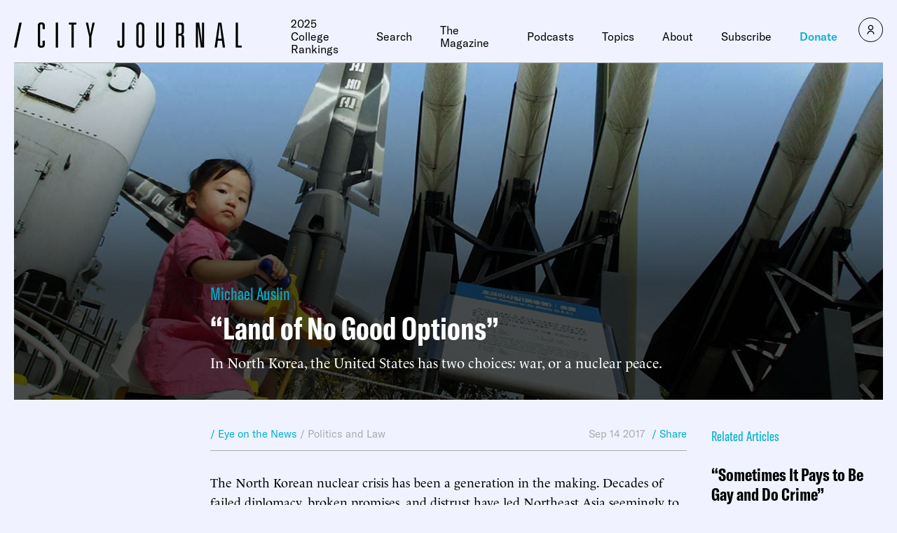

--- FILE ---
content_type: text/javascript;charset=utf-8
request_url: https://id.cxense.com/public/user/id?json=%7B%22identities%22%3A%5B%7B%22type%22%3A%22ckp%22%2C%22id%22%3A%22mhhs9l5hmx247dw2%22%7D%2C%7B%22type%22%3A%22lst%22%2C%22id%22%3A%221pgk6y1w6p0af78jaoxl3nsfc%22%7D%2C%7B%22type%22%3A%22cst%22%2C%22id%22%3A%221pgk6y1w6p0af78jaoxl3nsfc%22%7D%5D%7D&callback=cXJsonpCB1
body_size: 188
content:
/**/
cXJsonpCB1({"httpStatus":200,"response":{"userId":"cx:3odkoo08b9chn1tpnhfbkg9u95:2inpyfrv298c1","newUser":true}})

--- FILE ---
content_type: text/javascript;charset=utf-8
request_url: https://p1cluster.cxense.com/p1.js
body_size: 98
content:
cX.library.onP1('1pgk6y1w6p0af78jaoxl3nsfc');
